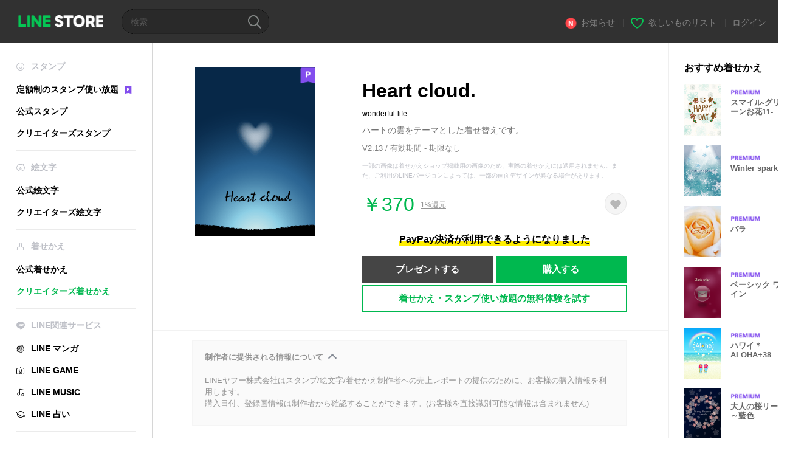

--- FILE ---
content_type: text/html;charset=UTF-8
request_url: https://store.line.me/themeshop/product/d486e0a3-9f7b-428c-893e-14ca6548da92/ja?from=theme
body_size: 12290
content:
<!DOCTYPE html>
<html lang="ja" data-lang="ja">
<head>
  
    
  <meta charset="UTF-8" />
  <meta name="viewport" content="width=device-width, user-scalable=yes, initial-scale=1" />
  <title>Heart cloud. - LINE 着せかえ | LINE STORE</title>
  <meta name="description" content="ハートの雲をテーマとした着せ替えです。" />
  <meta name="format-detection" content="telephone=no" />

    
  <meta property="og:type" content="website"/>
  <meta property="og:title" content="Heart cloud. - LINE 着せかえ | LINE STORE" />
  <meta property="og:url" content="https://store.line.me/themeshop/product/d486e0a3-9f7b-428c-893e-14ca6548da92/ja?from=theme" />
  <meta property="og:description" content="ハートの雲をテーマとした着せ替えです。" />
  <meta property="og:site_name" content="LINE STORE" />

  <meta property="og:locale" content="ja_JP" />
  <meta property="og:locale:alternative"
        content="en_US" /><meta property="og:locale:alternative"
        content="id_ID" /><meta property="og:locale:alternative"
        content="th_TH" /><meta property="og:locale:alternative"
        content="en_PI" /><meta property="og:locale:alternative"
        content="ko_KR" /><meta property="og:locale:alternative"
        content="zh_HK" /><meta property="og:locale:alternative"
        content="en_UD" /><meta property="og:locale:alternative"
        content="pt_BR" /><meta property="og:locale:alternative"
        content="en_IN" /><meta property="og:locale:alternative"
        content="ja_JP" /><meta property="og:locale:alternative"
        content="ja_KS" /><meta property="og:locale:alternative"
        content="en_GB" /><meta property="og:locale:alternative"
        content="zh_MO" /><meta property="og:locale:alternative"
        content="zh_TW" />
  
    
    
      <meta property="og:image" content="https://shop.line-scdn.net/themeshop/v1/products/d4/86/e0/d486e0a3-9f7b-428c-893e-14ca6548da92/114/WEBSTORE/icon_198x278.png" />
      <meta name="twitter:image" content="https://shop.line-scdn.net/themeshop/v1/products/d4/86/e0/d486e0a3-9f7b-428c-893e-14ca6548da92/114/WEBSTORE/icon_198x278.png" />
    
    
  
  <meta name="twitter:title" content="Heart cloud. - LINE 着せかえ | LINE STORE" />
  <meta name="twitter:description" content="ハートの雲をテーマとした着せ替えです。" />
  <meta name="twitter:card" content="summary">

    
  <link rel="canonical" href="https://store.line.me/themeshop/product/d486e0a3-9f7b-428c-893e-14ca6548da92/ja?from=theme">
  <link rel="alternate" hreflang="ja" href="https://store.line.me/themeshop/product/d486e0a3-9f7b-428c-893e-14ca6548da92/ja?from=theme"/><link rel="alternate" hreflang="en" href="https://store.line.me/themeshop/product/d486e0a3-9f7b-428c-893e-14ca6548da92/en?from=theme"/><link rel="alternate" hreflang="zh-Hant" href="https://store.line.me/themeshop/product/d486e0a3-9f7b-428c-893e-14ca6548da92/zh-Hant?from=theme"/><link rel="alternate" hreflang="ko" href="https://store.line.me/themeshop/product/d486e0a3-9f7b-428c-893e-14ca6548da92/ko?from=theme"/><link rel="alternate" hreflang="th" href="https://store.line.me/themeshop/product/d486e0a3-9f7b-428c-893e-14ca6548da92/th?from=theme"/><link rel="alternate" hreflang="id" href="https://store.line.me/themeshop/product/d486e0a3-9f7b-428c-893e-14ca6548da92/id?from=theme"/><link rel="alternate" hreflang="pt-BR" href="https://store.line.me/themeshop/product/d486e0a3-9f7b-428c-893e-14ca6548da92/pt-BR?from=theme"/><link rel="alternate" hreflang="x-default" href="https://store.line.me/themeshop/product/d486e0a3-9f7b-428c-893e-14ca6548da92?from=theme"/>

    
  
    <meta name="mobile-web-app-capable" content="yes" />
    <meta name="application-name" content="LINE STORE" />
    <meta name="apple-mobile-web-app-capable" content="yes" />
    <meta name="apple-mobile-web-app-status-bar-style" content="black" />
    <meta name="apple-mobile-web-app-title" content="LINE STORE" />
  

    
  <link rel="apple-touch-icon" sizes="228x228"
        href="https://scdn.line-apps.com/n/line_store_sp/img/apple_touch_icon_228_20160805.png" />
  <link rel="apple-touch-icon-precomposed"
        href="https://scdn.line-apps.com/n/line_store_sp/img/apple_touch_icon_144_20160805.png" />
  <link rel="icon" sizes="192x192" type="image/png"
        href="https://scdn.line-apps.com/n/line_store_sp/img/apple_touch_icon_192_20160805.png" />
  <link rel="shortcut icon" type="image/x-icon"
        href="https://scdn.line-apps.com/n/line_store_sp/img/favicon_20160805.ico" />

    
  <noscript>
    <div style="padding: 10px; text-align: center; background-color: #fffcca;">JavaScriptが無効です
ブラウザの設定で有効にしてください</div>
  </noscript>

    


<script type="application/ld+json">
  {
    "@context": "https://schema.org",
    "@type": "Product",
    "sku": "d486e0a3-9f7b-428c-893e-14ca6548da92",
    "url": "https://store.line.me/themeshop/product/d486e0a3-9f7b-428c-893e-14ca6548da92/ja",
    
    "name": "Heart cloud.",
    "description": "\u30CF\u30FC\u30C8\u306E\u96F2\u3092\u30C6\u30FC\u30DE\u3068\u3057\u305F\u7740\u305B\u66FF\u3048\u3067\u3059\u3002",
    "image": "https://shop.line-scdn.net/themeshop/v1/products/d4/86/e0/d486e0a3-9f7b-428c-893e-14ca6548da92/114/WEBSTORE/icon_198x278.png",
    
    "offers": {
      "@type": "Offer",
      "price": "370",
      "priceCurrency": "JPY",
      "url": "https://store.line.me/themeshop/product/d486e0a3-9f7b-428c-893e-14ca6548da92/ja"
      
      ,"seller": {
         "@type": "Organization",
         "name": "wonderful-life",
         "url": "https://store.line.me/themeshop/author/94401/ja"
      }
      
    }
    
    
  }
</script>


  
  
  
    
      
    
  

  <link href="https://static.line-scdn.net/laicon/edge/8.0/laicon.min.css" rel="stylesheet" crossorigin="anonymous" defer/>
  <link rel="stylesheet" crossorigin="anonymous" href="https://static.line-scdn.net/line_store/19b8c4ac38c/pc/css/line_store_pc.css"/>
  
  
    <link rel="stylesheet" crossorigin="anonymous" href="https://static.line-scdn.net/line_store/edge/store-vite/main.CawiWzHC.min.css" />
  
  

</head>
<body class="ExOsMac">
<div class="LyWrap">
  
  
  <div id="header-banner-root"></div>

  <header class="LyHead">
  <h1 class="MdGHD01Logo">
    <a href="/home/ja">LINE STORE</a>
  </h1>
  
  <div class="MdGHD02Search" data-widget="SearchBox">
    <form method="GET" action="/search/ja">
      <span class="MdIcoSearch01 FnSearchIcon" data-test="search-icon"></span>
      <span></span>
      <input class="FnSearchInput" data-test="search-field" type="text" name="q" placeholder="検索" value="" />
    </form>
  </div>
  <ul class="MdGHD03Util">
    <li class="mdGHD03Li">
      <a href="/notice/list/ja">
        <span class="MdIcoNew04"></span><span>お知らせ</span>
      </a>
      <span class="mdGHD03Line">|</span>
    </li>
    <li class="mdGHD03Li" data-test="wishlist-btn">
      <a href="/wishlist/ja"><span class="MdIcoWishlist01"></span><span>欲しいものリスト</span></a>
      <span class="mdGHD03Line">|</span>
    </li>
    
    
    <li class="mdGHD03Li" data-test="login-btn"><a href="/login/ja?url=%2Fthemeshop%2Fproduct%2Fd486e0a3-9f7b-428c-893e-14ca6548da92%2Fja%3Ffrom%3Dtheme" rel="nofollow">ログイン</a></li>
  </ul>
</header>
  
  
  <div class="LyContents MdCF">
    
    
      <div class="LySub">
  <nav class="MdSB06Nav" role="navigation">
    
    <ul>
      <li class="title flexVerticalCenter">
        <i class="lar la-smile"></i>
        <span>スタンプ</span>
      </li>
      <li>
        <a class="flexVerticalCenter"
           href="/stickers-premium/landing/ja">
            <span data-event-category="sticker"
                  data-event-label="Premium"
                  data-event-action="click_premium_sidemenu_PC">定額制のスタンプ使い放題</span>
          <img src="https://static.line-scdn.net/line_store/1814c5eeaa1/pc/img/common/img_charge_premium.svg" height="14" alt="" style="margin-left: 10px;" />
        </a>
      </li>
      
        
        
      
        
        
      
        <li data-test="stickershop-side-menu-item">
          <a href="/stickershop/home/general/ja"
             data-event-category="common"
             data-event-action="click_menu_sticker_pc">公式スタンプ</a>
        </li>
        
      
        
        <li data-test="creators-stickershop-side-menu-item">
          <a href="/stickershop/home/user/ja"
             data-event-category="common"
             data-event-action="click_menu_cm-sticker_pc">クリエイターズスタンプ</a>
        </li>
      
        
        
      
        
        
      
        
        
      
        
        
      
        
        
      
        
        
      
        
        
      
        
        
      
        
        
      
    </ul>
    <hr>
    <ul>
      <li class="title flexVerticalCenter">
        <i class="labr la-line-friends"></i>
        <span>絵文字</span>
      </li>
      
        
        
      
        
        
      
        
        
      
        
        
      
        <li data-test="emojishop-side-menu-item">
          <a href="/emojishop/home/general/ja"
             data-event-category="common"
             data-event-action="click_menu_emoji_pc">公式絵文字</a>
        </li>
        
      
        
        <li data-test="creators-emojishop-side-menu-item">
          <a href="/emojishop/home/creators/ja"
             data-event-category="common"
             data-event-action="click_menu_cs-emoji_pc">クリエイターズ絵文字</a>
        </li>
      
        
        
      
        
        
      
        
        
      
        
        
      
        
        
      
        
        
      
        
        
      
    </ul>
    <hr>
    <ul>
      <li class="title flexVerticalCenter">
        <i class="lar la-brush"></i> <span>着せかえ</span>
      </li>
      
        
        
      
        
        
      
        
        
      
        
        
      
        
        
      
        
        
      
        <li data-test="themeshop-side-menu-item">
          <a href="/themeshop/home/ja"
             data-event-category="common"
             data-event-action="click_menu_theme_pc">公式着せかえ</a>
        </li>
        
      
        
        <li data-test="creators-themeshop-side-menu-item" class="ExSelected">
          <a href="/themeshop/home/creators/ja"
             data-event-category="common"
             data-event-action="click_menu_cs-theme_pc">クリエイターズ着せかえ</a>
        </li>
      
        
        
      
        
        
      
        
        
      
        
        
      
        
        
      
    </ul>
    <hr>
    <ul data-test="side-menu">
      <li class="title flexVerticalCenter">
        <i class="labr la-line-messenger-alt"></i>
        <span>LINE関連サービス</span>
      </li>
      
        
        
        
        
        
        
        
      
        
        
        
        
        
        
        
      
        
        
        
        
        
        
        
      
        
        
        
        
        
        
        
      
        
        
        
        
        
        
        
      
        
        
        
        
        
        
        
      
        
        
        
        
        
        
        
      
        
        
        
        
        
        
        
      
        
        <li data-test="mangashop-side-menu-item">
          <a class="flexVerticalCenter" href="/family/manga/ja">
            <i class="line-manga"></i>
            <span data-event-category="common"
                  data-event-action="click_menu_manga_pc">LINE マンガ</span>
          </a>
        </li>
        
        
        
        
        
      
        
        
        <li data-test="gameshop-side-menu-item">
          <a class="flexVerticalCenter" href="/game/ja">
            <i class="labr la-line-faceplay"></i>
            <span data-event-category="common"
                  data-event-action="click_menu_game_pc">LINE GAME</span>
          </a>
        </li>
        
        
        
        
      
        
        
        
        
        <li data-test="musicshop-side-menu-item">
          <a class="flexVerticalCenter" href="/family/music/ja">
            <i class="lar la-music"></i>
            <span data-event-category="common"
                  data-event-action="click_menu_music_pc">LINE MUSIC</span>
          </a>
        </li>
        
        
      
        
        
        
        
        
        <li data-test="uranaishop-side-menu-item">
          <a class="flexVerticalCenter" href="/family/uranai/ja">
            <i class="labr la-line-discovery"></i>
            <span data-event-category="common"
                  data-event-action="click_menu_fortune_pc">LINE 占い</span>
          </a>
        </li>
        
      
        
        
        
        
        
        
        
      
    </ul>
    <hr>
    <ul>
      <li>
        <a class="flexVerticalCenter" href="https://help.line.me/webstore/web?lang=ja">
          <i class="lar la-question-circle"></i>
          <span>ヘルプ</span>
        </a>
      </li>
    </ul>
  </nav>
  
</div>
    
    
    
    <div class="LyMain" role="main">
      
  
    
      
    
  

      
      <section class="MdBox03">
        <div class="mdBox03Inner01">
          <div class="MdCMN38EndTop mdCMN38Theme">
            <div class="mdCMN38Img">
              
  
  <img height="278"
       width="198"
       alt="Heart cloud."
       src="https://shop.line-scdn.net/themeshop/v1/products/d4/86/e0/d486e0a3-9f7b-428c-893e-14ca6548da92/114/WEBSTORE/icon_198x278.png" />


              <div class="MdIcoPremium_b">Premium</div>
            </div>
            <div class="mdCMN38Item01">
              <div class="mdCMN38Item0lHead">
                
                
                <p class="mdCMN38Item01Ttl" data-test="theme-name-title">Heart cloud.</p>
              </div>
              <a class="mdCMN38Item01Author"
                 data-test="theme-author"
                 href="/themeshop/author/94401/ja">wonderful-life</a>
              <p class="mdCMN38Item01Txt">ハートの雲をテーマとした着せ替えです。</p>
              <p class="mdCMN38Period">V2.13 / 有効期間 - 期限なし</p>
              <p class="mdCMN38LegalNotice">一部の画像は着せかえショップ掲載用の画像のため、実際の着せかえには適用されません。また、ご利用のLINEバージョンによっては、一部の画面デザインが異なる場合があります。</p>
              <div class="mdCMN38Item01Info">
                <p class="mdCMN38Item01Price" data-test="theme-price">￥370</p>
                
  <div class="mdCMN38Item01Cash">
    <a href="/creditback/ja">
      <p class="mdCMN38Item01CashNum">
        <ins class="mdCMN38Ins" data-test="creditback-rate">1%還元</ins>
      </p>
    </a>
  </div>
  

                <div id="spa-endpage-wish-button-root"></div>
                
              </div>
              
  
    <p class="mdCMN38Item01Txt02" data-test="payment-info">
      <span class="mdCMN38BgBorder">PayPay決済が利用できるようになりました</span>
    </p>
  

              <ul class="mdCMN38Item01Ul">
                
                
                  <li>
                    
  <button type="button" 
          class="MdBtn01P02"
          data-test="present-btn"
          data-href="/login/?url=%2Fthemeshop%2Fproduct%2Fd486e0a3-9f7b-428c-893e-14ca6548da92%2Fja%3Ffrom%3Dtheme"
          data-widget="LinkButton">プレゼントする</button>

                  </li>
                  <li>
                    
  <button type="button" 
          class="MdBtn01P01"
          data-test="purchase-btn"
          rel="nofollow"
          data-href = "/themeshop/payment?id=d486e0a3-9f7b-428c-893e-14ca6548da92&amp;confirmedPrice=%EF%BF%A5370"
          data-widget = "PopUpButton"
          data-win-height="800"
          data-win-width="815"
          data-reload="true">購入する</button>

                  </li>
                
              </ul>
              
  
    <div class="mdCMN38Item01Sub">
      <button type="button" class="MdBtn03 mdBtn03P01"
              data-widget="LinkButton"
              data-href="/stickers-premium/theme/redirectToSubscriptionLpIfNeeded/ja?productId=d486e0a3-9f7b-428c-893e-14ca6548da92"
              data-event-category="sticker"
              data-event-label="theme_creators"
              data-event-action="click_theme_premium_trial_PC">着せかえ・スタンプ使い放題の無料体験を試す</button>
      
      
      
      
      
      
      
    </div>
  

              
            </div>
          </div>
          <div class="MdHLine01"></div>
          <div class="MdCMN09DetailView mdCMN09Theme">
  <div class="mdCMN09Preview">
    
    <div class="mdCMN09PreviewTxt" data-test="preview-text">
      
  <div data-widget="CreatorDisclaimerAccordion"
       data-update-collapse-disclaimer-api-param="USER_DISCLAIMER"
       data-update-collapse-disclaimer-api="/api/disclaimer/update/ja"
       style="margin-bottom: 10px;">
    <div class="accordion-button"
         data-collapse-target="#disclaimer"
         data-test="disclaimer-accordion-button">
      <span>制作者に提供される情報について</span>
    </div>
    <p id="disclaimer" data-test="disclaimer">
      <br>
      LINEヤフー株式会社はスタンプ/絵文字/着せかえ制作者への売上レポートの提供のために、お客様の購入情報を利用します。<br>購入日付、登録国情報は制作者から確認することができます。(お客様を直接識別可能な情報は含まれません)
    </p>
  </div>

    </div>
  </div>
  <div class="mdCMN09ImgList">
    <div class="mdCMN09ImgListWarp">
      <ul class="mdCMN09Ul FnSticker_animation_list_img">
        <li class="mdCMN09Li">
          <span class="mdCMN09Image"
                style="background-image: url(&#39;https://shop.line-scdn.net/themeshop/v1/products/d4/86/e0/d486e0a3-9f7b-428c-893e-14ca6548da92/114/ANDROID/ja/preview_002_720x1232.png&#39;); width: 340px; height: 581.7777777778px; background-size: 340px 581.7777777778px"
                oncontextmenu="return false;"></span>
        </li>
        <li class="mdCMN09Li">
          <span class="mdCMN09Image"
                style="background-image: url(&#39;https://shop.line-scdn.net/themeshop/v1/products/d4/86/e0/d486e0a3-9f7b-428c-893e-14ca6548da92/114/ANDROID/ja/preview_003_720x1232.png&#39;); width: 340px; height: 581.7777777778px; background-size: 340px 581.7777777778px"
                oncontextmenu="return false;"></span>
        </li>
        <li class="mdCMN09Li">
          <span class="mdCMN09Image"
                style="background-image: url(&#39;https://shop.line-scdn.net/themeshop/v1/products/d4/86/e0/d486e0a3-9f7b-428c-893e-14ca6548da92/114/ANDROID/ja/preview_004_720x1232.png&#39;); width: 340px; height: 581.7777777778px; background-size: 340px 581.7777777778px"
                oncontextmenu="return false;"></span>
        </li>
        <li class="mdCMN09Li">
          <span class="mdCMN09Image"
                style="background-image: url(&#39;https://shop.line-scdn.net/themeshop/v1/products/d4/86/e0/d486e0a3-9f7b-428c-893e-14ca6548da92/114/ANDROID/ja/preview_005_720x1232.png&#39;); width: 340px; height: 581.7777777778px; background-size: 340px 581.7777777778px"
                oncontextmenu="return false;"></span>
        </li>
      </ul>
    </div>
  </div>
  <p class="mdCMN09Copy">wonderful-life</p>
  <p class="mdCMN09Txt">
   <a href="javascript:;"
      data-widget="EventTrigger"
      data-event-name="openModalWindow"
      data-event-target="EnvironmentCaution">注意事項</a>
   <a data-widget="PopUpButton"
      data-win-height="760"
      data-win-width="692"
      data-reload="true"
      href="/report/themeshop/d486e0a3-9f7b-428c-893e-14ca6548da92/ja">通報</a>
  </p>
  <div class="MdCMN22Share">
  <ul class="mdCMN22ShareUl">
    <li class="mdCMN22ShareLi">
      <a href="javascript:;"
         data-test="line-btn"
         data-widget="ShareButton"
         data-type="line_timeline"
         title="LINE" data-share-text="Heart cloud. - LINE 着せかえ | LINE STORE" data-share-url="https://store.line.me/themeshop/product/d486e0a3-9f7b-428c-893e-14ca6548da92/ja?from=theme">
        <span class="mdCMN22ShareLINE">LINE Share</span>
      </a>
    </li>
    <li class="mdCMN22ShareLi">
      <a href="javascript:;"
         data-test="twitter-btn"
         data-widget="ShareButton"
         data-type="tw"
         title="X（旧Twitter）" data-share-text="Heart cloud. - LINE 着せかえ | LINE STORE" data-share-url="https://store.line.me/themeshop/product/d486e0a3-9f7b-428c-893e-14ca6548da92/ja?from=theme">
        <span class="mdCMN22ShareTW">X（旧Twitter） Share</span>
      </a>
    </li>
    <li class="mdCMN22ShareLi">
      <a href="javascript:;"
         data-test="facebook-btn"
         data-widget="ShareButton"
         data-type="fb"
         title="Facebook" data-share-text="Heart cloud. - LINE 着せかえ | LINE STORE" data-share-url="https://store.line.me/themeshop/product/d486e0a3-9f7b-428c-893e-14ca6548da92/ja?from=theme">
        <span class="mdCMN22ShareFB">Facebook Share</span>
      </a>
    </li>
  </ul>
  <!--/MdCMN22Share-->
</div>
</div>
        </div>
        <div class="mdBox03Inner02">
  <div class="MdHead01">
    <h2 class="MdTtl02"
        data-test="recommended-theme-title">おすすめ着せかえ</h2>
  </div>
  <div class="MdCMN01List">
    <ul class="mdCMN01Ul"
        data-test="recommended-theme-list">
      <li class="mdCMN01Li">

        <a href="/themeshop/product/019d77c6-7df6-4925-8a91-5327f9ead5bf/ja?from=theme">
          <div class="MdCMN07Item mdCMN07Theme">
            <div class="mdCMN07Img">
              
  
  <img height="84"
       width="60"
       alt="スマイル-グリーンお花11-"
       src="https://shop.line-scdn.net/themeshop/v1/products/01/9d/77/019d77c6-7df6-4925-8a91-5327f9ead5bf/107/WEBSTORE/icon_198x278.png" />


            </div>
            <div class="mdCMN07Txt" data-test="recommended-theme-name">
              
  
  
  <span class="MdIco01Premium">Premium</span>

              <h3 class="mdCMN07Ttl">スマイル-グリーンお花11-</h3>
            </div>
          </div>
        </a>
      </li>
      <li class="mdCMN01Li">

        <a href="/themeshop/product/d8181b4c-6728-44ad-bcad-a123c9c7d749/ja?from=theme">
          <div class="MdCMN07Item mdCMN07Theme">
            <div class="mdCMN07Img">
              
  
  <img height="84"
       width="60"
       alt="Winter sparkle"
       src="https://shop.line-scdn.net/themeshop/v1/products/d8/18/1b/d8181b4c-6728-44ad-bcad-a123c9c7d749/130/WEBSTORE/icon_198x278.png" />


            </div>
            <div class="mdCMN07Txt" data-test="recommended-theme-name">
              
  
  
  <span class="MdIco01Premium">Premium</span>

              <h3 class="mdCMN07Ttl">Winter sparkle</h3>
            </div>
          </div>
        </a>
      </li>
      <li class="mdCMN01Li">

        <a href="/themeshop/product/9f6e94ad-bb83-40ea-a9f3-8899742d8896/ja?from=theme">
          <div class="MdCMN07Item mdCMN07Theme">
            <div class="mdCMN07Img">
              
  
  <img height="84"
       width="60"
       alt="バラ"
       src="https://shop.line-scdn.net/themeshop/v1/products/9f/6e/94/9f6e94ad-bb83-40ea-a9f3-8899742d8896/137/WEBSTORE/icon_198x278.png" />


            </div>
            <div class="mdCMN07Txt" data-test="recommended-theme-name">
              
  
  
  <span class="MdIco01Premium">Premium</span>

              <h3 class="mdCMN07Ttl">バラ</h3>
            </div>
          </div>
        </a>
      </li>
      <li class="mdCMN01Li">

        <a href="/themeshop/product/beeec8ca-7ed9-4d08-92e1-d4437eac7e91/ja?from=theme">
          <div class="MdCMN07Item mdCMN07Theme">
            <div class="mdCMN07Img">
              
  
  <img height="84"
       width="60"
       alt="ベーシック ワイン"
       src="https://shop.line-scdn.net/themeshop/v1/products/be/ee/c8/beeec8ca-7ed9-4d08-92e1-d4437eac7e91/129/WEBSTORE/icon_198x278.png" />


            </div>
            <div class="mdCMN07Txt" data-test="recommended-theme-name">
              
  
  
  <span class="MdIco01Premium">Premium</span>

              <h3 class="mdCMN07Ttl">ベーシック ワイン</h3>
            </div>
          </div>
        </a>
      </li>
      <li class="mdCMN01Li">

        <a href="/themeshop/product/1d34ab05-eb13-4b90-8179-8fd21e036389/ja?from=theme">
          <div class="MdCMN07Item mdCMN07Theme">
            <div class="mdCMN07Img">
              
  
  <img height="84"
       width="60"
       alt="ハワイ＊ALOHA+38"
       src="https://shop.line-scdn.net/themeshop/v1/products/1d/34/ab/1d34ab05-eb13-4b90-8179-8fd21e036389/98/WEBSTORE/icon_198x278.png" />


            </div>
            <div class="mdCMN07Txt" data-test="recommended-theme-name">
              
  
  
  <span class="MdIco01Premium">Premium</span>

              <h3 class="mdCMN07Ttl">ハワイ＊ALOHA+38</h3>
            </div>
          </div>
        </a>
      </li>
      <li class="mdCMN01Li">

        <a href="/themeshop/product/67fa77de-a095-4f1d-87b0-0359a08a092f/ja?from=theme">
          <div class="MdCMN07Item mdCMN07Theme">
            <div class="mdCMN07Img">
              
  
  <img height="84"
       width="60"
       alt="大人の桜リース～藍色"
       src="https://shop.line-scdn.net/themeshop/v1/products/67/fa/77/67fa77de-a095-4f1d-87b0-0359a08a092f/98/WEBSTORE/icon_198x278.png" />


            </div>
            <div class="mdCMN07Txt" data-test="recommended-theme-name">
              
  
  
  <span class="MdIco01Premium">Premium</span>

              <h3 class="mdCMN07Ttl">大人の桜リース～藍色</h3>
            </div>
          </div>
        </a>
      </li>
      <li class="mdCMN01Li">

        <a href="/themeshop/product/4c825726-f26c-4e80-a76c-99923379fa0e/ja?from=theme">
          <div class="MdCMN07Item mdCMN07Theme">
            <div class="mdCMN07Img">
              
  
  <img height="84"
       width="60"
       alt="人生好転♪幸せのハート・ブルー"
       src="https://shop.line-scdn.net/themeshop/v1/products/4c/82/57/4c825726-f26c-4e80-a76c-99923379fa0e/81/WEBSTORE/icon_198x278.png" />


            </div>
            <div class="mdCMN07Txt" data-test="recommended-theme-name">
              
  
  
  <span class="MdIco01Premium">Premium</span>

              <h3 class="mdCMN07Ttl">人生好転♪幸せのハート・ブルー</h3>
            </div>
          </div>
        </a>
      </li>
      <li class="mdCMN01Li">

        <a href="/themeshop/product/95cec7f8-e16e-4722-87d5-1a68942765f5/ja?from=theme">
          <div class="MdCMN07Item mdCMN07Theme">
            <div class="mdCMN07Img">
              
  
  <img height="84"
       width="60"
       alt="SUMMER BEACH -Shell- 15"
       src="https://shop.line-scdn.net/themeshop/v1/products/95/ce/c7/95cec7f8-e16e-4722-87d5-1a68942765f5/80/WEBSTORE/icon_198x278.png" />


            </div>
            <div class="mdCMN07Txt" data-test="recommended-theme-name">
              
  
  
  <span class="MdIco01Premium">Premium</span>

              <h3 class="mdCMN07Ttl">SUMMER BEACH -Shell- 15</h3>
            </div>
          </div>
        </a>
      </li>
      <li class="mdCMN01Li">

        <a href="/themeshop/product/b4329ad8-0738-4b68-99a9-b77d056c7ffd/ja?from=theme">
          <div class="MdCMN07Item mdCMN07Theme">
            <div class="mdCMN07Img">
              
  
  <img height="84"
       width="60"
       alt="4つ葉のクローバーとハート"
       src="https://shop.line-scdn.net/themeshop/v1/products/b4/32/9a/b4329ad8-0738-4b68-99a9-b77d056c7ffd/109/WEBSTORE/icon_198x278.png" />


            </div>
            <div class="mdCMN07Txt" data-test="recommended-theme-name">
              
  
  
  <span class="MdIco01Premium">Premium</span>

              <h3 class="mdCMN07Ttl">4つ葉のクローバーとハート</h3>
            </div>
          </div>
        </a>
      </li>
      <li class="mdCMN01Li">

        <a href="/themeshop/product/4f173d0b-bdd9-4101-bf3f-7242e4063628/ja?from=theme">
          <div class="MdCMN07Item mdCMN07Theme">
            <div class="mdCMN07Img">
              
  
  <img height="84"
       width="60"
       alt="秋＊ALOHA+15"
       src="https://shop.line-scdn.net/themeshop/v1/products/4f/17/3d/4f173d0b-bdd9-4101-bf3f-7242e4063628/114/WEBSTORE/icon_198x278.png" />


            </div>
            <div class="mdCMN07Txt" data-test="recommended-theme-name">
              
  
  
  <span class="MdIco01Premium">Premium</span>

              <h3 class="mdCMN07Ttl">秋＊ALOHA+15</h3>
            </div>
          </div>
        </a>
      </li>
      <li class="mdCMN01Li">

        <a href="/themeshop/product/7549d612-d021-4304-a502-fad0c1ef4699/ja?from=theme">
          <div class="MdCMN07Item mdCMN07Theme">
            <div class="mdCMN07Img">
              
  
  <img height="84"
       width="60"
       alt="リゾート気分ハワイアンホヌ32"
       src="https://shop.line-scdn.net/themeshop/v1/products/75/49/d6/7549d612-d021-4304-a502-fad0c1ef4699/105/WEBSTORE/icon_198x278.png" />


            </div>
            <div class="mdCMN07Txt" data-test="recommended-theme-name">
              
  
  
  <span class="MdIco01Premium">Premium</span>

              <h3 class="mdCMN07Ttl">リゾート気分ハワイアンホヌ32</h3>
            </div>
          </div>
        </a>
      </li>
      <li class="mdCMN01Li">

        <a href="/themeshop/product/22963254-c7bf-45a8-863c-aee92baa4409/ja?from=theme">
          <div class="MdCMN07Item mdCMN07Theme">
            <div class="mdCMN07Img">
              
  
  <img height="84"
       width="60"
       alt="White Luxury -ver.1-"
       src="https://shop.line-scdn.net/themeshop/v1/products/22/96/32/22963254-c7bf-45a8-863c-aee92baa4409/132/WEBSTORE/icon_198x278.png" />


            </div>
            <div class="mdCMN07Txt" data-test="recommended-theme-name">
              
  
  
  <span class="MdIco01Premium">Premium</span>

              <h3 class="mdCMN07Ttl">White Luxury -ver.1-</h3>
            </div>
          </div>
        </a>
      </li>
      <li class="mdCMN01Li">

        <a href="/themeshop/product/ce78d74a-c82f-441e-90f4-43f1cb865858/ja?from=theme">
          <div class="MdCMN07Item mdCMN07Theme">
            <div class="mdCMN07Img">
              
  
  <img height="84"
       width="60"
       alt="紫陽花～Shining pink"
       src="https://shop.line-scdn.net/themeshop/v1/products/ce/78/d7/ce78d74a-c82f-441e-90f4-43f1cb865858/95/WEBSTORE/icon_198x278.png" />


            </div>
            <div class="mdCMN07Txt" data-test="recommended-theme-name">
              
  
  
  <span class="MdIco01Premium">Premium</span>

              <h3 class="mdCMN07Ttl">紫陽花～Shining pink</h3>
            </div>
          </div>
        </a>
      </li>
      <li class="mdCMN01Li">

        <a href="/themeshop/product/e0756584-782a-41b3-935a-28b393c0bb37/ja?from=theme">
          <div class="MdCMN07Item mdCMN07Theme">
            <div class="mdCMN07Img">
              
  
  <img height="84"
       width="60"
       alt="ベージュ&amp;ブルー 可愛い雪の結晶 ＠冬特集"
       src="https://shop.line-scdn.net/themeshop/v1/products/e0/75/65/e0756584-782a-41b3-935a-28b393c0bb37/104/WEBSTORE/icon_198x278.png" />


            </div>
            <div class="mdCMN07Txt" data-test="recommended-theme-name">
              
  
  
  <span class="MdIco01Premium">Premium</span>

              <h3 class="mdCMN07Ttl">ベージュ&amp;ブルー 可愛い雪の結晶 ＠冬特集</h3>
            </div>
          </div>
        </a>
      </li>
      <li class="mdCMN01Li">

        <a href="/themeshop/product/2c0f7e63-d14c-4576-bf90-df1a86609a1f/ja?from=theme">
          <div class="MdCMN07Item mdCMN07Theme">
            <div class="mdCMN07Img">
              
  
  <img height="84"
       width="60"
       alt="Love Beach Smile 19 -BLUE-"
       src="https://shop.line-scdn.net/themeshop/v1/products/2c/0f/7e/2c0f7e63-d14c-4576-bf90-df1a86609a1f/81/WEBSTORE/icon_198x278.png" />


            </div>
            <div class="mdCMN07Txt" data-test="recommended-theme-name">
              
  
  
  <span class="MdIco01Premium">Premium</span>

              <h3 class="mdCMN07Ttl">Love Beach Smile 19 -BLUE-</h3>
            </div>
          </div>
        </a>
      </li>
      <li class="mdCMN01Li">

        <a href="/themeshop/product/79fb27ae-15c6-44eb-8d89-ca22a4c3f24b/ja?from=theme">
          <div class="MdCMN07Item mdCMN07Theme">
            <div class="mdCMN07Img">
              
  
  <img height="84"
       width="60"
       alt="アメジスト（紫水晶）"
       src="https://shop.line-scdn.net/themeshop/v1/products/79/fb/27/79fb27ae-15c6-44eb-8d89-ca22a4c3f24b/119/WEBSTORE/icon_198x278.png" />


            </div>
            <div class="mdCMN07Txt" data-test="recommended-theme-name">
              
  
  
  <span class="MdIco01Premium">Premium</span>

              <h3 class="mdCMN07Ttl">アメジスト（紫水晶）</h3>
            </div>
          </div>
        </a>
      </li>
      <li class="mdCMN01Li">

        <a href="/themeshop/product/7c5e4a45-693c-498a-81e6-39dbf64f85a1/ja?from=theme">
          <div class="MdCMN07Item mdCMN07Theme">
            <div class="mdCMN07Img">
              
  
  <img height="84"
       width="60"
       alt="- Beautiful Pink White Heart -"
       src="https://shop.line-scdn.net/themeshop/v1/products/7c/5e/4a/7c5e4a45-693c-498a-81e6-39dbf64f85a1/112/WEBSTORE/icon_198x278.png" />


            </div>
            <div class="mdCMN07Txt" data-test="recommended-theme-name">
              
  
  
  <span class="MdIco01Premium">Premium</span>

              <h3 class="mdCMN07Ttl">- Beautiful Pink White Heart -</h3>
            </div>
          </div>
        </a>
      </li>
      <li class="mdCMN01Li">

        <a href="/themeshop/product/5b359b81-61b1-4a59-91a5-6079b9068dc4/ja?from=theme">
          <div class="MdCMN07Item mdCMN07Theme">
            <div class="mdCMN07Img">
              
  
  <img height="84"
       width="60"
       alt="大人のクリスマスツリー"
       src="https://shop.line-scdn.net/themeshop/v1/products/5b/35/9b/5b359b81-61b1-4a59-91a5-6079b9068dc4/90/WEBSTORE/icon_198x278.png" />


            </div>
            <div class="mdCMN07Txt" data-test="recommended-theme-name">
              
  
  
  <span class="MdIco01Premium">Premium</span>

              <h3 class="mdCMN07Ttl">大人のクリスマスツリー</h3>
            </div>
          </div>
        </a>
      </li>
      <li class="mdCMN01Li">

        <a href="/themeshop/product/be70af05-6882-4f30-90b1-2187d4c3040f/ja?from=theme">
          <div class="MdCMN07Item mdCMN07Theme">
            <div class="mdCMN07Img">
              
  
  <img height="84"
       width="60"
       alt="クリスマス - うちで過ごそう"
       src="https://shop.line-scdn.net/themeshop/v1/products/be/70/af/be70af05-6882-4f30-90b1-2187d4c3040f/76/WEBSTORE/icon_198x278.png" />


            </div>
            <div class="mdCMN07Txt" data-test="recommended-theme-name">
              
  
  
  <span class="MdIco01Premium">Premium</span>

              <h3 class="mdCMN07Ttl">クリスマス - うちで過ごそう</h3>
            </div>
          </div>
        </a>
      </li>
      <li class="mdCMN01Li">

        <a href="/themeshop/product/94ae2c6d-1948-42e5-a7e7-64b4fe60186d/ja?from=theme">
          <div class="MdCMN07Item mdCMN07Theme">
            <div class="mdCMN07Img">
              
  
  <img height="84"
       width="60"
       alt="Cherry blossoms dream at night"
       src="https://shop.line-scdn.net/themeshop/v1/products/94/ae/2c/94ae2c6d-1948-42e5-a7e7-64b4fe60186d/110/WEBSTORE/icon_198x278.png" />


            </div>
            <div class="mdCMN07Txt" data-test="recommended-theme-name">
              
  
  
  <span class="MdIco01Premium">Premium</span>

              <h3 class="mdCMN07Ttl">Cherry blossoms dream at night</h3>
            </div>
          </div>
        </a>
      </li>
      <li class="mdCMN01Li">

        <a href="/themeshop/product/a3269644-2176-431f-8fa9-d2b7ddd41e71/ja?from=theme">
          <div class="MdCMN07Item mdCMN07Theme">
            <div class="mdCMN07Img">
              
  
  <img height="84"
       width="60"
       alt="ALOHA SUMMER 5"
       src="https://shop.line-scdn.net/themeshop/v1/products/a3/26/96/a3269644-2176-431f-8fa9-d2b7ddd41e71/122/WEBSTORE/icon_198x278.png" />


            </div>
            <div class="mdCMN07Txt" data-test="recommended-theme-name">
              
  
  
  <span class="MdIco01Premium">Premium</span>

              <h3 class="mdCMN07Ttl">ALOHA SUMMER 5</h3>
            </div>
          </div>
        </a>
      </li>
      <li class="mdCMN01Li">

        <a href="/themeshop/product/387cd94d-43be-40b7-b1fd-6e79c9039a49/ja?from=theme">
          <div class="MdCMN07Item mdCMN07Theme">
            <div class="mdCMN07Img">
              
  
  <img height="84"
       width="60"
       alt="自由だ。7"
       src="https://shop.line-scdn.net/themeshop/v1/products/38/7c/d9/387cd94d-43be-40b7-b1fd-6e79c9039a49/134/WEBSTORE/icon_198x278.png" />


            </div>
            <div class="mdCMN07Txt" data-test="recommended-theme-name">
              
  
  
  <span class="MdIco01Premium">Premium</span>

              <h3 class="mdCMN07Ttl">自由だ。7</h3>
            </div>
          </div>
        </a>
      </li>
      <li class="mdCMN01Li">

        <a href="/themeshop/product/87871423-a0d4-4e48-abd7-52f9d4c55e11/ja?from=theme">
          <div class="MdCMN07Item mdCMN07Theme">
            <div class="mdCMN07Img">
              
  
  <img height="84"
       width="60"
       alt="最強風水 金運アップ"
       src="https://shop.line-scdn.net/themeshop/v1/products/87/87/14/87871423-a0d4-4e48-abd7-52f9d4c55e11/110/WEBSTORE/icon_198x278.png" />


            </div>
            <div class="mdCMN07Txt" data-test="recommended-theme-name">
              
  
  
  <span class="MdIco01Premium">Premium</span>

              <h3 class="mdCMN07Ttl">最強風水 金運アップ</h3>
            </div>
          </div>
        </a>
      </li>
      <li class="mdCMN01Li">

        <a href="/themeshop/product/43de417a-40d0-4fc3-85c7-2e287002378d/ja?from=theme">
          <div class="MdCMN07Item mdCMN07Theme">
            <div class="mdCMN07Img">
              
  
  <img height="84"
       width="60"
       alt="毎日スマイル＆ハートで！新緑グリーン"
       src="https://shop.line-scdn.net/themeshop/v1/products/43/de/41/43de417a-40d0-4fc3-85c7-2e287002378d/82/WEBSTORE/icon_198x278.png" />


            </div>
            <div class="mdCMN07Txt" data-test="recommended-theme-name">
              
  
  
  <span class="MdIco01Premium">Premium</span>

              <h3 class="mdCMN07Ttl">毎日スマイル＆ハートで！新緑グリーン</h3>
            </div>
          </div>
        </a>
      </li>
    </ul>
  </div>
</div>
      </section>
      
      
      
      
    
      
        
  
    
      
    
  

      
      
    </div>
    
  </div>
  
  
  
  <footer class="LyFoot" role="contentinfo" data-test="foot-menu">

      
    
    
    <!-- For TW -->
    

    
    
    <div class="lyFootInner">
      <h1 class="MdHide">LY Corporation Link</h1>
      <div class="MdGFT02Link">
        <ul class="mdGFT02Ul" data-test="other-country-foot-menu-ul">
          <li><a href="/terms/ja">利用規約</a></li>
          <li><a href="https://terms.line.me/line_rules?lang=ja"
                 target="_blank">プライバシーポリシー</a>
          </li>
          <li>
            <a href="/ebiz_rules/ja">特定商取引法の表記</a>
          </li>
          
          <li><a
            href="/settlement/ja">資金決済法に基づく表示</a></li>
          
        </ul>
      </div>
      <p class="MdGFT01Copy" data-test="company-name">
        <small>©&#160;<b>LY Corporation</b></small>
      </p>
    </div>
      

    <div class="MdGFT03Lang">
      <div class="mdGFT03NewSelect01" data-widget="Select" data-form=".FnLanguageSelectForm">
        <div class="mdGFT03Label"><span class="mdGFT03LabelTxt" data-test="set-language-txt"></span></div>
        <ul class="mdGFT03Ul MdHide" style="top: -202px">
          <li class="mdGFT03Li" data-action="/setLanguage/ja"
              data-selected="true">
            <a class="mdGFT03Txt">日本語</a>
          </li>
          <li class="mdGFT03Li" data-action="/setLanguage/en">
            <a class="mdGFT03Txt">English</a>
          </li>
          <li class="mdGFT03Li" data-action="/setLanguage/zh-Hant">
            <a class="mdGFT03Txt">中文(繁體)</a>
          </li>
          <li class="mdGFT03Li" data-action="/setLanguage/ko">
            <a class="mdGFT03Txt">한국어</a>
          </li>
          <li class="mdGFT03Li" data-action="/setLanguage/th">
            <a class="mdGFT03Txt">ภาษาไทย</a>
          </li>
          <li class="mdGFT03Li" data-action="/setLanguage/id">
            <a class="mdGFT03Txt">Bahasa Indonesia</a>
          </li>
          <li class="mdGFT03Li" data-action="/setLanguage/pt-BR">
            <a class="mdGFT03Txt">Português brasileiro</a>
          </li>
        </ul>
        <form class="FnLanguageSelectForm" method="POST"
              action="/setLanguage/ja"><input type="hidden" name="_csrf" value="4d95c6a8-8bf2-4b6f-872d-da26d8ff2a8b"/>
          <input type="hidden" class="FnUrl" name="url" value="/themeshop/product/d486e0a3-9f7b-428c-893e-14ca6548da92/ja?from=theme" />
        </form>
      </div>
    </div>

  </footer>

  
  <!-- friend item templates -->
  <script type="text/template" class="FnPresentFriendTemplate">
    <tr>
      <td class="mdLYR08TdImg">
        <div class="mdLYR08Img"><img src="{{imageUrl}}" /></div>
      </td>
      <td class="mdLYR08TdTxt">
        <div class="mdLYR08Txt">{{name}}</div>
      </td>
      <td class="mdLYR08TdBtn"><a class="MdBtn05 FnFrindSelectBtn" href="javascript:;"><span
        class="mdBtn05Inner"><span
        class="mdBtn05Txt">選択</span></span></a></td>
    </tr>
  </script>

  <!-- templates for radio buttons -->
  <script type="text/template" class="FnCallPlanRadioTemplate">
    <li class="mdCMN17Li">
      <label>
        <div class="MdIcoRadio01 {{selectedClass}}">
          <span class="mdIcoRadio01Ico"></span>
          <input name="type" value="{{id}}" type="radio" data-price="{{displayPrice}}" data-product-id="{{id}}"
                 data-item-type="{{type}}" />
        </div>
        <p class="mdCMN17LiTxt">{{name}}</p>
      </label>
    </li>
  </script>
  


  
</div>

<div>
  
  
  
  <div class="MdLYR01Box"
       data-widget="ModalWindow"
       data-widget-id="ModalWindowPresent"
       style="top: 50%; left: 50%; margin-left: -241px; margin-top: -305px; display: none;'">
    <div class="MdLYR02Body mdLYR02Present"
         data-widget="PresentFriends"
         data-package-id="123456"
         data-friends-api=/api/present/friends/ja
         data-skip-template="true"
         data-win-height="800"
         data-win-width="815"
         data-submit-url="/themeshop/payment?id=d486e0a3-9f7b-428c-893e-14ca6548da92&amp;confirmedPrice=%EF%BF%A5370"
         data-to-user-param="toUserMid">
      <a class="mdLYR02Close FnModalWindowClose"
         href="javascript:;"><span class="MdBtnClose01">閉じる</span></a>
      <div class="MdLYR03Head">
        <h1 class="mdLYR03Ttl">友だちを選択</h1>
      </div>
      <div data-tab-id="0"
           style="display: none;">
        <p class="mdLYR02Desc">プレゼントを贈る友だちを選択してください。</p>
        <div class="MdLYR07Search FnFriendsSearchWrap">
          <div class="mdLYR07SearchBox">
            <input class="FnFriendsSearchInput"
                   type="text"
                   name=""
                   id=""
                   value=""
                   placeholder="検索" /><span
            class="MdIcoSearch02 FnFriendsSearchBtn"></span>
          </div>
          <div class="MdLYR08List">
            <p class="mdLYR08noR FnFriendsNoResults"
               style="display: none;">検索結果がありません。</p>
            <table class="mdLYR08Tbl FnFriendsTable"></table>
          </div>
        </div>
      </div>
      <div data-tab-id="1"
           style="display: none;">
        <p class="mdLYR02Desc">相手に送るテンプレートを選択</p>
        <div class="MdLYR08List">
          <ul class="mdLYR08Ul"
              data-widget="RadioGroup"
              data-widget-id="presentFriendsRadioGroup">
            <li class="mdLYR08Li ExSelected">
              <label></label>
              <div class="MdIcoRadio02">
                <label><span class="mdIcoRadio02Ico"></span><input name="presentTemplateId"
                                                                   value="0"
                                                                   type="radio"/></label>
              </div>
              <label><span class="mdLYR08Img01">For You - Sticker Type 01</span></label>
            </li>
            <li class="mdLYR08Li">
              <label></label>
              <div class="MdIcoRadio02">
                <label><span class="mdIcoRadio02Ico"></span><input name="presentTemplateId"
                                                                   value="1"
                                                                   type="radio"/></label>
              </div>
              <label><span class="mdLYR08Img02">For You - Sticker Type 02</span></label>
            </li>
            <li class="mdLYR08Li">
              <label></label>
              <div class="MdIcoRadio02">
                <label><span class="mdIcoRadio02Ico"></span><input name="presentTemplateId"
                                                                   value="2"
                                                                   type="radio"/></label>
              </div>
              <label><span class="mdLYR08Img03">For You - Sticker Type 03</span></label>
            </li>
            <li class="mdLYR08Li">
              <label></label>
              <div class="MdIcoRadio02">
                <label><span class="mdIcoRadio02Ico"></span><input name="presentTemplateId"
                                                                   value="3"
                                                                   type="radio"/></label>
              </div>
              <label><span class="mdLYR08Img04">For You - Sticker Type 04</span></label>
            </li>
          </ul>
          <div class="mdLYR08Send">
            <p class="mdLYR08SendTxt">
              &#x00A0;
            </p>
            <div class="mdLYR08SendBtn">
              <a class="MdBtn01 mdBtn03 FnCancelBtn"
                 href="javascript:;"><span class="mdBtn01Inner">
                <span class="mdBtn01Txt">キャンセル</span></span></a>
              <a class="MdBtn01 mdBtn01 FnSubmitBtn" href="javascript:;">
                <span class="mdBtn01Inner">
                  
                    <span class="mdBtn01Txt">￥370 購入する</span>
                  
                  
                </span>
              </a>
            </div>
          </div>
        </div>
      </div>
    </div>
  </div>

  
  <div class="MdLYR01Layer" data-widget="ModalWindow" data-widget-id="EnvironmentCaution" style="display: none;">
    <div class="mdLYR01Inner">
      <div class="mdLYR01Body">
        <div class="MdLYR22Caution">
          <h3 class="mdLYR22Ttl01">注意事項</h3>
          <p class="mdLYR22Txt01">ご利用のLINEバージョンやOSにより、<br>購入やプレゼントができない場合があります。<br>ご利用のLINEのバージョンにより<br>一部画面デザインが異なる場合がございます。</p>
        </div>
      </div>
      <div class="mdLYR01Foot">
        <button class="mdLYR01Close" data-widget="EventTrigger"
        data-event-name="closeModalWindow"
        data-event-target="EnvironmentCaution">閉じる</button>
      </div>
    </div>
  </div>

  
  <script>/*<![CDATA[*/
    function pageIsReloaded() {
      try {
        const navigationEntries = performance.getEntriesByType("navigation");

        return navigationEntries.length > 0
               && navigationEntries[0] instanceof PerformanceNavigationTiming
               && navigationEntries[0].type === 'reload';
      } catch {
        // If PerformanceNavigationTiming is unavailable, ignore this method.
        return false;
      }
    }

    document.addEventListener("DOMContentLoaded", function () {
      // If the page is reloaded, do not send the event.
      if (pageIsReloaded()) {
        return;
      }

      const url = '/api/end-page-reference/send-event';

      const data = {
        itemType: "THEME",
        itemId: "d486e0a3-9f7b-428c-893e-14ca6548da92",
        countryCode: "JP",
        viewType: "PC",
        referrer: document.referrer || '',
      };

      $.ajax({
        url: url,
        type: "POST",
        contentType: "application/json",
        data: JSON.stringify(data),
        dataType: "json",
      });
    });
  /*]]>*/</script>

</div>

  
    <div class="MdOverlay FnOverlay" style="display:none;"></div>
  


  



<script type="text/javascript">
  //<![CDATA[
  //
  var OPTIONS = {
    config: {
      debug: false,
      pageType: "themeEndPage",
      staticUrl: "https:\/\/scdn.line-apps.com\/n\/"
    },
    // define messages only used in JS
    messages: {}
  };

  OPTIONS.config.wishProduct = {
    productType: "THEME",
    productId: "d486e0a3-9f7b-428c-893e-14ca6548da92"
  };

  //
  //]]>
</script>

  <script>/*<![CDATA[*/
  (function (w, d, s, l, i) {
    w[l] = w[l] || [];
    w[l].push({'gtm.start': new Date().getTime(), event: 'gtm.js'});
    var f = d.getElementsByTagName(s)[0], j = d.createElement(s), dl = l != 'dataLayer' ? '&l=' + l : '';
    j.async = true;
    j.src = '//www.googletagmanager.com/gtm.js?id=' + i + dl;
    f.parentNode.insertBefore(j, f);
  })(window, document, 'script', 'dataLayer', 'GTM-TVHZDL');
  /*]]>*/</script>
  <script>
    OPTIONS.config.env = {
      phase: "release",
      storeDomain: "store.line.me",
      billingDomain: "store-bill.line.me",
      lineScheme: "line"
    };
    OPTIONS.config.assetsUrl = "https:\/\/static.line-scdn.net\/line_store\/";
    OPTIONS.config.tagNo = "19b8c4ac38c";

    OPTIONS.config.oa = {"friendShip":"UNSPECIFIED","searchId":"linestorejp"};

    OPTIONS.config.userStateModel = {
      isLoggedIn: false,
      country: "JP",
      language: "JAPANESE",
      languageId: "ja",
      viewType: "PC",
      isSmartphone: false,
      isIOS: false,
      hasCollapsedUserDisclaimer: false,
      isPremiumUser: false
    };

    

    
    OPTIONS.config.page = {
      type: "END_PAGE",
      pcPaymentPopup: {
        width: 815,
        height: 800
      },
      status: {
        isPremium: true
      }
    }
    

    dataLayer.push({
      'user': {
        isLoggedIn: false,
        viewType: "PC",
        displayLanguage: "JAPANESE",
        country: "JP",
        currencyType: "JPY",
        deviceModel: {
          applicationType: "ANONYMOUS",
          applicationVersion: "ANONYMOUS"
        },
      }
    });

    dataLayer.push({
      salesInformation: {
        priceTier: 3,
        isCreators: true
      },
    });
  </script>
  


  
  <script>
    function redirectErrorPage(resourceName) {
      // Do not redirect when store is in maintenance mode, since the js file is not available and will redirect
      // to the error page recursively.
      if (!location.href.includes("load_script_failed") && !location.href.includes("inMaintenance")) {
        const errorPageUrl = "\/error\/load_script_failed\/ja";
        location.href = errorPageUrl + "?resourceName=" + resourceName;
      }
    }
  </script>

  
  <script src="https://static.line-scdn.net/line_store/19b8c4ac38c/pc/js/lc.line.store.pc.main.js" crossorigin="anonymous" onerror="redirectErrorPage('pcScript')"></script>
  
  <script>
    window.popups = [];
  </script>

  
  <script>
    window.headerBanners = [{"id":"68218536c767785f0ec8a675","endTime":"2026-03-31T23:59:00+09:00","bannerUrl":"https:\/\/store.line.me\/family\/music\/?utm_source=HDBN\u0026utm_medium=Banner\u0026utm_campaign=Music10","paths":["\/family\/music"],"displayOrder":100,"image":"https:\/\/obs.line-scdn.net\/0hjWAWRUexNXh8Lis-9HxKLy5sLhYSSmxwXhohHxxRDR5QTC5zBRh5Gll-HS8ZdTpFCykcXx9RMyNQfxtSHB0fHxB-HjMWTS4uGiATYllSIDgXZS50SDQK","cashbackHeader":false}];
  </script>

  
  
  <script>
    window.experimentParams = {"enableStoreThreeMonthsPremiumCampaign":false,"enableStoreCollectionFeatureRenewal":false,"storeTopSearchKeywordEnabled":false};
  </script>

  
  

  
    <script src="/api/v2/resource/messages.js/ja?lang=ja&amp;hash=0e81ed4091f8010d36202aafedb2d59898f63934"
            onerror="redirectErrorPage('messageV2')"></script>
  
  
  
    <script src="https://static.line-scdn.net/line_store/edge/store-vite/main.qrSnYGlc.min.js" type="module" crossorigin="anonymous" onerror="redirectErrorPage('spaViteScript')"></script>

    
      <script src="https://static.line-scdn.net/line_store/edge/store-vite/main-legacy.5Q1HJSuo.min.js" nomodule crossorigin="anonymous" onerror="redirectErrorPage('spaViteScriptLegacy')"></script>
    
  
  



</body>
</html>
